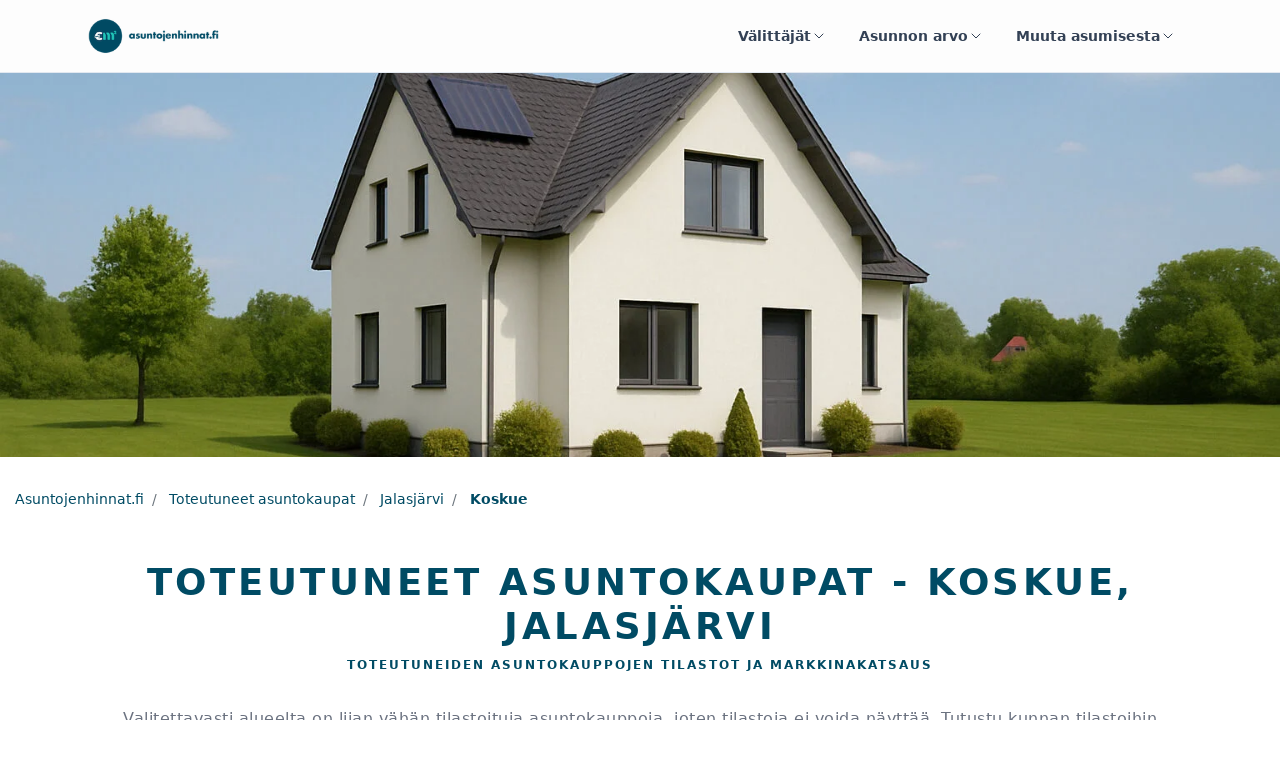

--- FILE ---
content_type: text/html; charset=utf-8
request_url: https://www.asuntojenhinnat.fi/myytyjen-asuntojen-tilastot/kunta/jalasjarvi/alue/koskue
body_size: 7461
content:
<!DOCTYPE html>
<html lang="fi">
  <head>
    
    <title>Jalasjärvi, Koskue - myydyt asunnot, toteutuneet neliöhinnat ja hintakehitys</title>
    <meta name="description" content="Asuntojen hinnat asuinalueella Jalasjärvi, Koskue. Tilastot ja neliöhintojen vertailu edelliseen vuosineljännekseen ja vuoteen."/>

    
    <meta name="viewport" content="width=device-width, initial-scale=1, maximum-scale=1">

    
    <link rel="preload" as="style" href="https://fonts.googleapis.com/css?family=Nunito:400,900|Open+Sans:400,700" >
    <link rel="stylesheet" href="https://fonts.googleapis.com/css?family=Nunito:400,900|Open+Sans:400,700" >

    
    <!--STYLES-->
    <link rel="stylesheet" href="/min/production.min.css?ver=1768113099217">
    <!--STYLES END-->

    <link rel="canonical" href="https://www.asuntojenhinnat.fi/myytyjen-asuntojen-tilastot/kunta/jalasjarvi/alue/koskue"/>
    <link rel="apple-touch-icon" sizes="180x180" href="/apple-touch-icon.png">
    <link rel="icon" type="image/png" sizes="32x32" href="/favicon-32x32.png">
    <link rel="icon" type="image/png" sizes="16x16" href="/favicon-16x16.png">
    <link rel="manifest" href="/site.webmanifest">
    <link rel="mask-icon" href="/safari-pinned-tab.svg" color="#5bbad5">
    <meta name="msapplication-TileColor" content="#da532c">
    <meta name="theme-color" content="#ffffff">

    
    <!-- Google Tag Manager -->
    <script>(function(w,d,s,l,i){w[l]=w[l]||[];w[l].push({'gtm.start':
    new Date().getTime(),event:'gtm.js'});var f=d.getElementsByTagName(s)[0],
    j=d.createElement(s),dl=l!='dataLayer'?'&l='+l:'';j.async=true;j.src=
    'https://www.googletagmanager.com/gtm.js?id='+i+dl;f.parentNode.insertBefore(j,f);
    })(window,document,'script','dataLayer','GTM-KJF8NC3');</script>
    <!-- End Google Tag Manager -->
    
    
      
    
  </head>

  <body>

    
    <!-- Google Tag Manager (noscript) -->
    <noscript><iframe src="https://www.googletagmanager.com/ns.html?id=GTM-KJF8NC3"
    height="0" width="0" style="display:none;visibility:hidden"></iframe></noscript>
    <!-- End Google Tag Manager (noscript) -->
    
     


    <div id="page-wrap">

      
      <header id="page-header" class="relative z-50 border-b border-slate-200 bg-white/80 backdrop-blur">
        <div class="mx-auto max-w-6xl px-4 sm:px-6">
          <div class="flex items-center justify-between gap-4 py-4">
            <a class="flex items-center gap-3" title="Etusivulle" href="/">
              <img
                src="https://d2pwh9jbtyd39x.cloudfront.net/ashi/em2_header_logo.png"
                alt="Asuntojen hinnat"
                title="Asuntojen hinnat"
                class="h-10 w-auto"
              >
            </a>

            <nav class="hidden md:flex items-center gap-2">
              <div class="relative dropdown">
                <a
                  class="inline-flex items-center gap-2 rounded-full px-4 py-2 text-sm font-semibold text-slate-700 hover:text-slate-900 hover:bg-slate-100 transition cursor-pointer"
                  data-toggle="dropdown"
                  aria-haspopup="true"
                  aria-expanded="false"
                >
                  Välittäjät
                  <svg aria-hidden="true" class="h-4 w-4" viewBox="0 0 24 24" fill="none" stroke="currentColor" stroke-width="1.5">
                    <path stroke-linecap="round" stroke-linejoin="round" d="M6 9l6 6 6-6" />
                  </svg>
                </a>
                <div class="dropdown-menu dropdown-menu-left mt-2 w-96 rounded-2xl border border-slate-100 bg-white p-4 shadow-xl ring-1 ring-slate-900/5">
                  
                  <a
                    class="flex items-start gap-3 rounded-xl p-3 hover:bg-slate-50 hover:no-underline transition"
                    href="/valityspalkkiolaskuri"
                    title="Laske asuntomarkkinaan perustuva arvio välityspalkkiosta."
                  >
                    
          <svg xmlns="http://www.w3.org/2000/svg" fill="none" viewBox="0 0 24 24" stroke-width="1.5" stroke="currentColor" class="h-6 w-6 flex-shrink-0 text-brand">
            <path stroke-linecap="round" stroke-linejoin="round" d="M15.75 15.75V18m-7.5-6.75h.008v.008H8.25v-.008zm0 2.25h.008v.008H8.25V13.5zm0 2.25h.008v.008H8.25v-.008zm0 2.25h.008v.008H8.25V18zm2.498-6.75h.007v.008h-.007v-.008zm0 2.25h.007v.008h-.007V13.5zm0 2.25h.007v.008h-.007v-.008zm0 2.25h.007v.008h-.007V18zm2.504-6.75h.008v.008h-.008v-.008zm0 2.25h.008v.008h-.008V13.5zm0 2.25h.008v.008h-.008v-.008zm0 2.25h.008v.008h-.008V18zm2.498-6.75h.008v.008h-.008v-.008zm0 2.25h.008v.008h-.008V13.5zM8.25 6h7.5v2.25h-7.5V6zM12 2.25c-1.892 0-3.758.11-5.593.322C5.307 2.7 4.5 3.65 4.5 4.757V19.5a2.25 2.25 0 002.25 2.25h10.5a2.25 2.25 0 002.25-2.25V4.757c0-1.108-.806-2.057-1.907-2.185A48.507 48.507 0 0012 2.25z" />
          </svg>

          
                    <div class="space-y-1">
                      <p class="text-base font-semibold text-slate-900">Välityspalkkiolaskuri</p>
                      <p class="text-sm text-slate-600 leading-snug">Laske asuntomarkkinaan perustuva arvio välityspalkkiosta.</p>
                    </div>
                  </a>
                  
                  <a
                    class="flex items-start gap-3 rounded-xl p-3 hover:bg-slate-50 hover:no-underline transition"
                    href="/kilpailuta-valittaja"
                    title="Kilpailuttamalla asuntosi myynnin säästät aikaa ja rahaa. Saat samalla välittäjän, joka oikeasti tuntee asuntosi asuinalueen ja on aidosti kiinnostunut myymään asuntosi."
                  >
                    
          <svg xmlns="http://www.w3.org/2000/svg" fill="none" viewBox="0 0 24 24" stroke-width="1.5" stroke="currentColor" class="h-6 w-6 flex-shrink-0 text-brand">
            <path stroke-linecap="round" stroke-linejoin="round" d="M15 19.128a9.38 9.38 0 002.625.372 9.337 9.337 0 004.121-.952 4.125 4.125 0 00-7.533-2.493M15 19.128v-.003c0-1.113-.285-2.16-.786-3.07M15 19.128v.106A12.318 12.318 0 018.624 21c-2.331 0-4.512-.645-6.374-1.766l-.001-.109a6.375 6.375 0 0111.964-3.07M12 6.375a3.375 3.375 0 11-6.75 0 3.375 3.375 0 016.75 0zm8.25 2.25a2.625 2.625 0 11-5.25 0 2.625 2.625 0 015.25 0z" />
          </svg>

          
                    <div class="space-y-1">
                      <p class="text-base font-semibold text-slate-900">Välittäjän kilpailutus</p>
                      <p class="text-sm text-slate-600 leading-snug">Kilpailuttamalla asuntosi myynnin säästät aikaa ja rahaa. Saat samalla välittäjän, joka oikeasti tuntee asuntosi asuinalueen ja on aidosti kiinnostunut myymään asuntosi.</p>
                    </div>
                  </a>
                  
                  <a
                    class="flex items-start gap-3 rounded-xl p-3 hover:bg-slate-50 hover:no-underline transition"
                    href="/valittaja-haku"
                    title="Löydä alueesi paras kiinteistönvälittäjä kaikkien palveluun liittyneiden välittäjien joukosta."
                  >
                    
          <svg xmlns="http://www.w3.org/2000/svg" fill="none" viewBox="0 0 24 24" stroke-width="1.5" stroke="currentColor" class="h-6 w-6 flex-shrink-0 text-brand">
            <path stroke-linecap="round" stroke-linejoin="round" d="M12 3v17.25m0 0c-1.472 0-2.882.265-4.185.75M12 20.25c1.472 0 2.882.265 4.185.75M18.75 4.97A48.416 48.416 0 0012 4.5c-2.291 0-4.545.16-6.75.47m13.5 0c1.01.143 2.01.317 3 .52m-3-.52l2.62 10.726c.122.499-.106 1.028-.589 1.202a5.988 5.988 0 01-2.031.352 5.988 5.988 0 01-2.031-.352c-.483-.174-.711-.703-.59-1.202L18.75 4.971zm-16.5.52c.99-.203 1.99-.377 3-.52m0 0l2.62 10.726c.122.499-.106 1.028-.589 1.202a5.989 5.989 0 01-2.031.352 5.989 5.989 0 01-2.031-.352c-.483-.174-.711-.703-.59-1.202L5.25 4.971z" />
          </svg>
          
                    <div class="space-y-1">
                      <p class="text-base font-semibold text-slate-900">Löydä välittäjä</p>
                      <p class="text-sm text-slate-600 leading-snug">Löydä alueesi paras kiinteistönvälittäjä kaikkien palveluun liittyneiden välittäjien joukosta.</p>
                    </div>
                  </a>
                  
                </div>
              </div>

              <div class="relative dropdown">
                <a
                  class="inline-flex items-center gap-2 rounded-full px-4 py-2 text-sm font-semibold text-slate-700 hover:text-slate-900 hover:bg-slate-100 transition cursor-pointer"
                  data-toggle="dropdown"
                  aria-haspopup="true"
                  aria-expanded="false"
                >
                  Asunnon arvo
                  <svg aria-hidden="true" class="h-4 w-4" viewBox="0 0 24 24" fill="none" stroke="currentColor" stroke-width="1.5">
                    <path stroke-linecap="round" stroke-linejoin="round" d="M6 9l6 6 6-6" />
                  </svg>
                </a>
                <div class="dropdown-menu dropdown-menu-right mt-2 w-96 rounded-2xl border border-slate-100 bg-white p-4 shadow-xl ring-1 ring-slate-900/5">
                  
                  <a
                    class="flex items-start gap-3 rounded-xl p-3 hover:bg-slate-50 hover:no-underline transition"
                    href="/asunnon-hinta-arvio"
                    title="Tilaa ilmainen online hinta-arvio asunnostasi minuutissa."
                  >
                    
            <svg xmlns="http://www.w3.org/2000/svg" fill="none" viewBox="0 0 24 24" stroke-width="1.5" stroke="currentColor" class="h-6 w-6 flex-shrink-0 text-brand">
              <path stroke-linecap="round" stroke-linejoin="round" d="M2.25 18.75a60.07 60.07 0 0115.797 2.101c.727.198 1.453-.342 1.453-1.096V18.75M3.75 4.5v.75A.75.75 0 013 6h-.75m0 0v-.375c0-.621.504-1.125 1.125-1.125H20.25M2.25 6v9m18-10.5v.75c0 .414.336.75.75.75h.75m-1.5-1.5h.375c.621 0 1.125.504 1.125 1.125v9.75c0 .621-.504 1.125-1.125 1.125h-.375m1.5-1.5H21a.75.75 0 00-.75.75v.75m0 0H3.75m0 0h-.375a1.125 1.125 0 01-1.125-1.125V15m1.5 1.5v-.75A.75.75 0 003 15h-.75M15 10.5a3 3 0 11-6 0 3 3 0 016 0zm3 0h.008v.008H18V10.5zm-12 0h.008v.008H6V10.5z" />
            </svg>
                    <div class="space-y-1">
                      <p class="text-base font-semibold text-slate-900">Hinta-arvio</p>
                      <p class="text-sm text-slate-600 leading-snug">Tilaa ilmainen online hinta-arvio asunnostasi minuutissa.</p>
                    </div>
                  </a>
                  
                  <a
                    class="flex items-start gap-3 rounded-xl p-3 hover:bg-slate-50 hover:no-underline transition"
                    href="/metsatilan-hinta-arvio"
                    title="Tilaa metsästäsi ilmainen hinta-arvio."
                  >
                    
            <svg xmlns="http://www.w3.org/2000/svg" fill="none" viewBox="0 0 24 24" stroke-width="1.5" stroke="currentColor" class="h-6 w-6 flex-shrink-0 text-brand">
              <path stroke-linecap="round" stroke-linejoin="round" d="M2.25 18.75a60.07 60.07 0 0115.797 2.101c.727.198 1.453-.342 1.453-1.096V18.75M3.75 4.5v.75A.75.75 0 013 6h-.75m0 0v-.375c0-.621.504-1.125 1.125-1.125H20.25M2.25 6v9m18-10.5v.75c0 .414.336.75.75.75h.75m-1.5-1.5h.375c.621 0 1.125.504 1.125 1.125v9.75c0 .621-.504 1.125-1.125 1.125h-.375m1.5-1.5H21a.75.75 0 00-.75.75v.75m0 0H3.75m0 0h-.375a1.125 1.125 0 01-1.125-1.125V15m1.5 1.5v-.75A.75.75 0 003 15h-.75M15 10.5a3 3 0 11-6 0 3 3 0 016 0zm3 0h.008v.008H18V10.5zm-12 0h.008v.008H6V10.5z" />
            </svg>
                    <div class="space-y-1">
                      <p class="text-base font-semibold text-slate-900">Metsätilan hinta-arvio</p>
                      <p class="text-sm text-slate-600 leading-snug">Tilaa metsästäsi ilmainen hinta-arvio.</p>
                    </div>
                  </a>
                  
                  <a
                    class="flex items-start gap-3 rounded-xl p-3 hover:bg-slate-50 hover:no-underline transition"
                    href="/myytyjen-asuntojen-tilastot"
                    title="Tarkastele toteutuneiden asuntokauppojen hintakehitystä alueellisesti."
                  >
                    
          <svg xmlns="http://www.w3.org/2000/svg" fill="none" viewBox="0 0 24 24" stroke-width="1.5" stroke="currentColor" class="h-6 w-6 flex-shrink-0 text-brand">
            <path stroke-linecap="round" stroke-linejoin="round" d="M3 13.125C3 12.504 3.504 12 4.125 12h2.25c.621 0 1.125.504 1.125 1.125v6.75C7.5 20.496 6.996 21 6.375 21h-2.25A1.125 1.125 0 013 19.875v-6.75zM9.75 8.625c0-.621.504-1.125 1.125-1.125h2.25c.621 0 1.125.504 1.125 1.125v11.25c0 .621-.504 1.125-1.125 1.125h-2.25a1.125 1.125 0 01-1.125-1.125V8.625zM16.5 4.125c0-.621.504-1.125 1.125-1.125h2.25C20.496 3 21 3.504 21 4.125v15.75c0 .621-.504 1.125-1.125 1.125h-2.25a1.125 1.125 0 01-1.125-1.125V4.125z" />
          </svg>
          
                    <div class="space-y-1">
                      <p class="text-base font-semibold text-slate-900">Toteutuneet asuntokaupat</p>
                      <p class="text-sm text-slate-600 leading-snug">Tarkastele toteutuneiden asuntokauppojen hintakehitystä alueellisesti.</p>
                    </div>
                  </a>
                  
                </div>
              </div>

              <div class="relative dropdown">
                <a
                  class="inline-flex items-center gap-2 rounded-full px-4 py-2 text-sm font-semibold text-slate-700 hover:text-slate-900 hover:bg-slate-100 transition cursor-pointer"
                  data-toggle="dropdown"
                  aria-haspopup="true"
                  aria-expanded="false"
                >
                  Muuta asumisesta
                  <svg aria-hidden="true" class="h-4 w-4" viewBox="0 0 24 24" fill="none" stroke="currentColor" stroke-width="1.5">
                    <path stroke-linecap="round" stroke-linejoin="round" d="M6 9l6 6 6-6" />
                  </svg>
                </a>
                <div class="dropdown-menu dropdown-menu-right mt-2 w-[460px] rounded-2xl border border-slate-100 bg-white p-0 shadow-xl ring-1 ring-slate-900/5">
                  <div class="p-4">
                    
                    <a
                      class="flex items-start gap-3 rounded-xl p-3 hover:bg-slate-50 hover:no-underline transition"
                      href="/asuinalueena"
                      title="Minkälaisia ovat Suomen eri asuinalueet. Minkälaisessa sinä asuisit mieluiten?"
                    >
                      
          <svg xmlns="http://www.w3.org/2000/svg" fill="none" viewBox="0 0 24 24" stroke-width="1.5" stroke="currentColor" class="h-6 w-6 flex-shrink-0 text-brand">
            <path stroke-linecap="round" stroke-linejoin="round" d="M15 10.5a3 3 0 11-6 0 3 3 0 016 0z" />
            <path stroke-linecap="round" stroke-linejoin="round" d="M19.5 10.5c0 7.142-7.5 11.25-7.5 11.25S4.5 17.642 4.5 10.5a7.5 7.5 0 1115 0z" />
          </svg>
          
                      <div class="space-y-1">
                        <p class="text-base font-semibold text-slate-900">Asuinalueet</p>
                        <p class="text-sm text-slate-600 leading-snug">Minkälaisia ovat Suomen eri asuinalueet. Minkälaisessa sinä asuisit mieluiten?</p>
                      </div>
                    </a>
                    
                    <a
                      class="flex items-start gap-3 rounded-xl p-3 hover:bg-slate-50 hover:no-underline transition"
                      href="/asuntolainalaskuri"
                      title="Asuntolainalaskurilla voit laskea asuntolainasi kustannukset eri lainamäärille, koroille ja laina-ajoille."
                    >
                      
          <svg xmlns="http://www.w3.org/2000/svg" fill="none" viewBox="0 0 24 24" stroke-width="1.5" stroke="currentColor" class="h-6 w-6 flex-shrink-0 text-brand">
            <path stroke-linecap="round" stroke-linejoin="round" d="M15.75 15.75V18m-7.5-6.75h.008v.008H8.25v-.008zm0 2.25h.008v.008H8.25V13.5zm0 2.25h.008v.008H8.25v-.008zm0 2.25h.008v.008H8.25V18zm2.498-6.75h.007v.008h-.007v-.008zm0 2.25h.007v.008h-.007V13.5zm0 2.25h.007v.008h-.007v-.008zm0 2.25h.007v.008h-.007V18zm2.504-6.75h.008v.008h-.008v-.008zm0 2.25h.008v.008h-.008V13.5zm0 2.25h.008v.008h-.008v-.008zm0 2.25h.008v.008h-.008V18zm2.498-6.75h.008v.008h-.008v-.008zm0 2.25h.008v.008h-.008V13.5zM8.25 6h7.5v2.25h-7.5V6zM12 2.25c-1.892 0-3.758.11-5.593.322C5.307 2.7 4.5 3.65 4.5 4.757V19.5a2.25 2.25 0 002.25 2.25h10.5a2.25 2.25 0 002.25-2.25V4.757c0-1.108-.806-2.057-1.907-2.185A48.507 48.507 0 0012 2.25z" />
          </svg>

          
                      <div class="space-y-1">
                        <p class="text-base font-semibold text-slate-900">Asuntolainalaskuri</p>
                        <p class="text-sm text-slate-600 leading-snug">Asuntolainalaskurilla voit laskea asuntolainasi kustannukset eri lainamäärille, koroille ja laina-ajoille.</p>
                      </div>
                    </a>
                    
                  </div>
                  <div class="bg-slate-50 px-5 py-5 sm:px-6 sm:py-6 rounded-b-2xl border-t border-slate-100">
                    <div class="text-sm font-semibold text-slate-700">Viimeiset artikkelit</div>
                    <ul role="list" class="mt-3 space-y-2">
                      
                        <li class="truncate text-sm">
                          <a
                            href=" /artikkeli/suomen-kalleimmat-asuinalueet-2025"
                            class="hover:no-underline font-semibold text-slate-900 hover:text-slate-700"
                          >
                            Suomen kalleimmat asuinalueet 2025
                          </a>
                        </li>
                      
                        <li class="truncate text-sm">
                          <a
                            href=" /artikkeli/asunnon-myynti-vaihe-vaiheelta-kattava-opas-ensikertalaiselle"
                            class="hover:no-underline font-semibold text-slate-900 hover:text-slate-700"
                          >
                            Asunnon myynti vaihe vaiheelta – kattava opas ensikertalaiselle
                          </a>
                        </li>
                      
                        <li class="truncate text-sm">
                          <a
                            href=" /artikkeli/mika-on-valityspalkkio-ja-miten-se-toimii"
                            class="hover:no-underline font-semibold text-slate-900 hover:text-slate-700"
                          >
                            Mikä on välityspalkkio ja miten se toimii?
                          </a>
                        </li>
                      
                        <li class="truncate text-sm">
                          <a
                            href=" /artikkeli/kannattaako-vanha-asunto-myyda-ennen-uuden-ostoa"
                            class="hover:no-underline font-semibold text-slate-900 hover:text-slate-700"
                          >
                            Kannattaako vanha asunto myydä ennen uuden ostoa?
                          </a>
                        </li>
                      
                        <li class="truncate text-sm">
                          <a
                            href=" /artikkeli/kiinteistonvalittajan-valinta-mita-kysya-kiinteistonvalittajalta"
                            class="hover:no-underline font-semibold text-slate-900 hover:text-slate-700"
                          >
                            Kiinteistönvälittäjän valinta: Mitä kysyä kiinteistönvälittäjältä?
                          </a>
                        </li>
                      
                        <li class="truncate text-sm">
                          <a
                            href=" /artikkeli/asunnon-ostaminen-kattava-opas-asunnon-ostajalle"
                            class="hover:no-underline font-semibold text-slate-900 hover:text-slate-700"
                          >
                            Asunnon ostaminen: Kattava opas asunnon ostajalle
                          </a>
                        </li>
                      
                    </ul>
                    <div class="mt-4 text-sm font-semibold">
                      <a href="/artikkeli" class="hover:no-underline text-brand hover:text-brand/80 inline-flex items-center gap-1">
                        Katso kaikki artikkelit
                        <span aria-hidden="true">&rarr;</span>
                      </a>
                    </div>
                  </div>
                </div>
              </div>
            </nav>

            <!-- Mobile menu -->
            <div class="md:hidden relative dropdown">
              <a
                class="inline-flex h-10 w-10 items-center justify-center rounded-full border border-slate-200 text-slate-700 hover:bg-slate-100 transition cursor-pointer"
                id="header-account-menu-link-mobile"
                data-toggle="dropdown"
                aria-haspopup="true"
                aria-expanded="false"
              >
                <svg xmlns="http://www.w3.org/2000/svg" fill="none" viewBox="0 0 24 24" stroke-width="1.5" stroke="currentColor" class="h-5 w-5">
                  <path stroke-linecap="round" stroke-linejoin="round" d="M3.75 6.75h16.5m-16.5 5.25h16.5m-16.5 5.25h16.5" />
                </svg>
              </a>

              <div class="dropdown-menu dropdown-menu-right mt-3 w-[360px] rounded-2xl border border-slate-100 bg-white p-0 shadow-2xl ring-1 ring-slate-900/5">
                <div class="p-4 space-y-1">
                  
                  <a
                    class="flex items-start gap-3 rounded-xl p-3 hover:bg-slate-50 hover:no-underline transition"
                    href="/asunnon-hinta-arvio"
                    title="Tilaa ilmainen online hinta-arvio asunnostasi minuutissa."
                  >
                    
            <svg xmlns="http://www.w3.org/2000/svg" fill="none" viewBox="0 0 24 24" stroke-width="1.5" stroke="currentColor" class="h-6 w-6 flex-shrink-0 text-brand">
              <path stroke-linecap="round" stroke-linejoin="round" d="M2.25 18.75a60.07 60.07 0 0115.797 2.101c.727.198 1.453-.342 1.453-1.096V18.75M3.75 4.5v.75A.75.75 0 013 6h-.75m0 0v-.375c0-.621.504-1.125 1.125-1.125H20.25M2.25 6v9m18-10.5v.75c0 .414.336.75.75.75h.75m-1.5-1.5h.375c.621 0 1.125.504 1.125 1.125v9.75c0 .621-.504 1.125-1.125 1.125h-.375m1.5-1.5H21a.75.75 0 00-.75.75v.75m0 0H3.75m0 0h-.375a1.125 1.125 0 01-1.125-1.125V15m1.5 1.5v-.75A.75.75 0 003 15h-.75M15 10.5a3 3 0 11-6 0 3 3 0 016 0zm3 0h.008v.008H18V10.5zm-12 0h.008v.008H6V10.5z" />
            </svg>
                    <div class="space-y-1">
                      <p class="text-base font-semibold text-slate-900">Hinta-arvio</p>
                      <p class="text-sm text-slate-600 leading-snug">Tilaa ilmainen online hinta-arvio asunnostasi minuutissa.</p>
                    </div>
                  </a>
                  
                  <a
                    class="flex items-start gap-3 rounded-xl p-3 hover:bg-slate-50 hover:no-underline transition"
                    href="/metsatilan-hinta-arvio"
                    title="Tilaa metsästäsi ilmainen hinta-arvio."
                  >
                    
            <svg xmlns="http://www.w3.org/2000/svg" fill="none" viewBox="0 0 24 24" stroke-width="1.5" stroke="currentColor" class="h-6 w-6 flex-shrink-0 text-brand">
              <path stroke-linecap="round" stroke-linejoin="round" d="M2.25 18.75a60.07 60.07 0 0115.797 2.101c.727.198 1.453-.342 1.453-1.096V18.75M3.75 4.5v.75A.75.75 0 013 6h-.75m0 0v-.375c0-.621.504-1.125 1.125-1.125H20.25M2.25 6v9m18-10.5v.75c0 .414.336.75.75.75h.75m-1.5-1.5h.375c.621 0 1.125.504 1.125 1.125v9.75c0 .621-.504 1.125-1.125 1.125h-.375m1.5-1.5H21a.75.75 0 00-.75.75v.75m0 0H3.75m0 0h-.375a1.125 1.125 0 01-1.125-1.125V15m1.5 1.5v-.75A.75.75 0 003 15h-.75M15 10.5a3 3 0 11-6 0 3 3 0 016 0zm3 0h.008v.008H18V10.5zm-12 0h.008v.008H6V10.5z" />
            </svg>
                    <div class="space-y-1">
                      <p class="text-base font-semibold text-slate-900">Metsätilan hinta-arvio</p>
                      <p class="text-sm text-slate-600 leading-snug">Tilaa metsästäsi ilmainen hinta-arvio.</p>
                    </div>
                  </a>
                  
                  <a
                    class="flex items-start gap-3 rounded-xl p-3 hover:bg-slate-50 hover:no-underline transition"
                    href="/myytyjen-asuntojen-tilastot"
                    title="Tarkastele toteutuneiden asuntokauppojen hintakehitystä alueellisesti."
                  >
                    
          <svg xmlns="http://www.w3.org/2000/svg" fill="none" viewBox="0 0 24 24" stroke-width="1.5" stroke="currentColor" class="h-6 w-6 flex-shrink-0 text-brand">
            <path stroke-linecap="round" stroke-linejoin="round" d="M3 13.125C3 12.504 3.504 12 4.125 12h2.25c.621 0 1.125.504 1.125 1.125v6.75C7.5 20.496 6.996 21 6.375 21h-2.25A1.125 1.125 0 013 19.875v-6.75zM9.75 8.625c0-.621.504-1.125 1.125-1.125h2.25c.621 0 1.125.504 1.125 1.125v11.25c0 .621-.504 1.125-1.125 1.125h-2.25a1.125 1.125 0 01-1.125-1.125V8.625zM16.5 4.125c0-.621.504-1.125 1.125-1.125h2.25C20.496 3 21 3.504 21 4.125v15.75c0 .621-.504 1.125-1.125 1.125h-2.25a1.125 1.125 0 01-1.125-1.125V4.125z" />
          </svg>
          
                    <div class="space-y-1">
                      <p class="text-base font-semibold text-slate-900">Toteutuneet asuntokaupat</p>
                      <p class="text-sm text-slate-600 leading-snug">Tarkastele toteutuneiden asuntokauppojen hintakehitystä alueellisesti.</p>
                    </div>
                  </a>
                  
                  <a
                    class="flex items-start gap-3 rounded-xl p-3 hover:bg-slate-50 hover:no-underline transition"
                    href="/valityspalkkiolaskuri"
                    title="Laske asuntomarkkinaan perustuva arvio välityspalkkiosta."
                  >
                    
          <svg xmlns="http://www.w3.org/2000/svg" fill="none" viewBox="0 0 24 24" stroke-width="1.5" stroke="currentColor" class="h-6 w-6 flex-shrink-0 text-brand">
            <path stroke-linecap="round" stroke-linejoin="round" d="M15.75 15.75V18m-7.5-6.75h.008v.008H8.25v-.008zm0 2.25h.008v.008H8.25V13.5zm0 2.25h.008v.008H8.25v-.008zm0 2.25h.008v.008H8.25V18zm2.498-6.75h.007v.008h-.007v-.008zm0 2.25h.007v.008h-.007V13.5zm0 2.25h.007v.008h-.007v-.008zm0 2.25h.007v.008h-.007V18zm2.504-6.75h.008v.008h-.008v-.008zm0 2.25h.008v.008h-.008V13.5zm0 2.25h.008v.008h-.008v-.008zm0 2.25h.008v.008h-.008V18zm2.498-6.75h.008v.008h-.008v-.008zm0 2.25h.008v.008h-.008V13.5zM8.25 6h7.5v2.25h-7.5V6zM12 2.25c-1.892 0-3.758.11-5.593.322C5.307 2.7 4.5 3.65 4.5 4.757V19.5a2.25 2.25 0 002.25 2.25h10.5a2.25 2.25 0 002.25-2.25V4.757c0-1.108-.806-2.057-1.907-2.185A48.507 48.507 0 0012 2.25z" />
          </svg>

          
                    <div class="space-y-1">
                      <p class="text-base font-semibold text-slate-900">Välityspalkkiolaskuri</p>
                      <p class="text-sm text-slate-600 leading-snug">Laske asuntomarkkinaan perustuva arvio välityspalkkiosta.</p>
                    </div>
                  </a>
                  
                  <a
                    class="flex items-start gap-3 rounded-xl p-3 hover:bg-slate-50 hover:no-underline transition"
                    href="/kilpailuta-valittaja"
                    title="Kilpailuttamalla asuntosi myynnin säästät aikaa ja rahaa. Saat samalla välittäjän, joka oikeasti tuntee asuntosi asuinalueen ja on aidosti kiinnostunut myymään asuntosi."
                  >
                    
          <svg xmlns="http://www.w3.org/2000/svg" fill="none" viewBox="0 0 24 24" stroke-width="1.5" stroke="currentColor" class="h-6 w-6 flex-shrink-0 text-brand">
            <path stroke-linecap="round" stroke-linejoin="round" d="M15 19.128a9.38 9.38 0 002.625.372 9.337 9.337 0 004.121-.952 4.125 4.125 0 00-7.533-2.493M15 19.128v-.003c0-1.113-.285-2.16-.786-3.07M15 19.128v.106A12.318 12.318 0 018.624 21c-2.331 0-4.512-.645-6.374-1.766l-.001-.109a6.375 6.375 0 0111.964-3.07M12 6.375a3.375 3.375 0 11-6.75 0 3.375 3.375 0 016.75 0zm8.25 2.25a2.625 2.625 0 11-5.25 0 2.625 2.625 0 015.25 0z" />
          </svg>

          
                    <div class="space-y-1">
                      <p class="text-base font-semibold text-slate-900">Välittäjän kilpailutus</p>
                      <p class="text-sm text-slate-600 leading-snug">Kilpailuttamalla asuntosi myynnin säästät aikaa ja rahaa. Saat samalla välittäjän, joka oikeasti tuntee asuntosi asuinalueen ja on aidosti kiinnostunut myymään asuntosi.</p>
                    </div>
                  </a>
                  
                  <a
                    class="flex items-start gap-3 rounded-xl p-3 hover:bg-slate-50 hover:no-underline transition"
                    href="/valittaja-haku"
                    title="Löydä alueesi paras kiinteistönvälittäjä kaikkien palveluun liittyneiden välittäjien joukosta."
                  >
                    
          <svg xmlns="http://www.w3.org/2000/svg" fill="none" viewBox="0 0 24 24" stroke-width="1.5" stroke="currentColor" class="h-6 w-6 flex-shrink-0 text-brand">
            <path stroke-linecap="round" stroke-linejoin="round" d="M12 3v17.25m0 0c-1.472 0-2.882.265-4.185.75M12 20.25c1.472 0 2.882.265 4.185.75M18.75 4.97A48.416 48.416 0 0012 4.5c-2.291 0-4.545.16-6.75.47m13.5 0c1.01.143 2.01.317 3 .52m-3-.52l2.62 10.726c.122.499-.106 1.028-.589 1.202a5.988 5.988 0 01-2.031.352 5.988 5.988 0 01-2.031-.352c-.483-.174-.711-.703-.59-1.202L18.75 4.971zm-16.5.52c.99-.203 1.99-.377 3-.52m0 0l2.62 10.726c.122.499-.106 1.028-.589 1.202a5.989 5.989 0 01-2.031.352 5.989 5.989 0 01-2.031-.352c-.483-.174-.711-.703-.59-1.202L5.25 4.971z" />
          </svg>
          
                    <div class="space-y-1">
                      <p class="text-base font-semibold text-slate-900">Löydä välittäjä</p>
                      <p class="text-sm text-slate-600 leading-snug">Löydä alueesi paras kiinteistönvälittäjä kaikkien palveluun liittyneiden välittäjien joukosta.</p>
                    </div>
                  </a>
                  
                  <a
                    class="flex items-start gap-3 rounded-xl p-3 hover:bg-slate-50 hover:no-underline transition"
                    href="/asuinalueena"
                    title="Minkälaisia ovat Suomen eri asuinalueet. Minkälaisessa sinä asuisit mieluiten?"
                  >
                    
          <svg xmlns="http://www.w3.org/2000/svg" fill="none" viewBox="0 0 24 24" stroke-width="1.5" stroke="currentColor" class="h-6 w-6 flex-shrink-0 text-brand">
            <path stroke-linecap="round" stroke-linejoin="round" d="M15 10.5a3 3 0 11-6 0 3 3 0 016 0z" />
            <path stroke-linecap="round" stroke-linejoin="round" d="M19.5 10.5c0 7.142-7.5 11.25-7.5 11.25S4.5 17.642 4.5 10.5a7.5 7.5 0 1115 0z" />
          </svg>
          
                    <div class="space-y-1">
                      <p class="text-base font-semibold text-slate-900">Asuinalueet</p>
                      <p class="text-sm text-slate-600 leading-snug">Minkälaisia ovat Suomen eri asuinalueet. Minkälaisessa sinä asuisit mieluiten?</p>
                    </div>
                  </a>
                  
                  <a
                    class="flex items-start gap-3 rounded-xl p-3 hover:bg-slate-50 hover:no-underline transition"
                    href="/asuntolainalaskuri"
                    title="Asuntolainalaskurilla voit laskea asuntolainasi kustannukset eri lainamäärille, koroille ja laina-ajoille."
                  >
                    
          <svg xmlns="http://www.w3.org/2000/svg" fill="none" viewBox="0 0 24 24" stroke-width="1.5" stroke="currentColor" class="h-6 w-6 flex-shrink-0 text-brand">
            <path stroke-linecap="round" stroke-linejoin="round" d="M15.75 15.75V18m-7.5-6.75h.008v.008H8.25v-.008zm0 2.25h.008v.008H8.25V13.5zm0 2.25h.008v.008H8.25v-.008zm0 2.25h.008v.008H8.25V18zm2.498-6.75h.007v.008h-.007v-.008zm0 2.25h.007v.008h-.007V13.5zm0 2.25h.007v.008h-.007v-.008zm0 2.25h.007v.008h-.007V18zm2.504-6.75h.008v.008h-.008v-.008zm0 2.25h.008v.008h-.008V13.5zm0 2.25h.008v.008h-.008v-.008zm0 2.25h.008v.008h-.008V18zm2.498-6.75h.008v.008h-.008v-.008zm0 2.25h.008v.008h-.008V13.5zM8.25 6h7.5v2.25h-7.5V6zM12 2.25c-1.892 0-3.758.11-5.593.322C5.307 2.7 4.5 3.65 4.5 4.757V19.5a2.25 2.25 0 002.25 2.25h10.5a2.25 2.25 0 002.25-2.25V4.757c0-1.108-.806-2.057-1.907-2.185A48.507 48.507 0 0012 2.25z" />
          </svg>

          
                    <div class="space-y-1">
                      <p class="text-base font-semibold text-slate-900">Asuntolainalaskuri</p>
                      <p class="text-sm text-slate-600 leading-snug">Asuntolainalaskurilla voit laskea asuntolainasi kustannukset eri lainamäärille, koroille ja laina-ajoille.</p>
                    </div>
                  </a>
                  
                </div>
                <div class="bg-slate-50 px-5 py-5 sm:px-6 sm:py-6 rounded-b-2xl border-t border-slate-100">
                  <div class="text-sm font-semibold text-slate-700">Viimeiset artikkelit</div>
                  <ul role="list" class="mt-3 space-y-2">
                    
                      <li class="truncate text-sm">
                        <a
                          href=" /artikkeli/suomen-kalleimmat-asuinalueet-2025"
                          class="hover:no-underline font-semibold text-slate-900 hover:text-slate-700"
                        >
                          Suomen kalleimmat asuinalueet 2025
                        </a>
                      </li>
                    
                      <li class="truncate text-sm">
                        <a
                          href=" /artikkeli/asunnon-myynti-vaihe-vaiheelta-kattava-opas-ensikertalaiselle"
                          class="hover:no-underline font-semibold text-slate-900 hover:text-slate-700"
                        >
                          Asunnon myynti vaihe vaiheelta – kattava opas ensikertalaiselle
                        </a>
                      </li>
                    
                      <li class="truncate text-sm">
                        <a
                          href=" /artikkeli/mika-on-valityspalkkio-ja-miten-se-toimii"
                          class="hover:no-underline font-semibold text-slate-900 hover:text-slate-700"
                        >
                          Mikä on välityspalkkio ja miten se toimii?
                        </a>
                      </li>
                    
                      <li class="truncate text-sm">
                        <a
                          href=" /artikkeli/kannattaako-vanha-asunto-myyda-ennen-uuden-ostoa"
                          class="hover:no-underline font-semibold text-slate-900 hover:text-slate-700"
                        >
                          Kannattaako vanha asunto myydä ennen uuden ostoa?
                        </a>
                      </li>
                    
                      <li class="truncate text-sm">
                        <a
                          href=" /artikkeli/kiinteistonvalittajan-valinta-mita-kysya-kiinteistonvalittajalta"
                          class="hover:no-underline font-semibold text-slate-900 hover:text-slate-700"
                        >
                          Kiinteistönvälittäjän valinta: Mitä kysyä kiinteistönvälittäjältä?
                        </a>
                      </li>
                    
                      <li class="truncate text-sm">
                        <a
                          href=" /artikkeli/asunnon-ostaminen-kattava-opas-asunnon-ostajalle"
                          class="hover:no-underline font-semibold text-slate-900 hover:text-slate-700"
                        >
                          Asunnon ostaminen: Kattava opas asunnon ostajalle
                        </a>
                      </li>
                    
                  </ul>
                  <div class="mt-4 text-sm font-semibold">
                    <a href="/artikkeli" class="hover:no-underline text-brand hover:text-brand/80 inline-flex items-center gap-1">
                      Katso kaikki artikkelit
                      <span aria-hidden="true">&rarr;</span>
                    </a>
                  </div>
                </div>
              </div>
            </div>
          </div>
        </div>
      </header>

      

<div id="statistics-area">
	<div
		class="hero-container h-96 bg-cover bg-center"
		style="background-image: url('https://d2pwh9jbtyd39x.cloudfront.net/statistics-hero.webp');">
	</div>
	<div class="statistics-container container-fluid text-center">

		
<nav>
  <ol class="breadcrumb text-sm">
    
    <li
      class="align-items-center breadcrumb-item"
    >
      <a class="" href="/">
        
          Asuntojenhinnat.fi
        
      </a>
    </li>
    
    <li
      class="align-items-center breadcrumb-item"
    >
      <a class="" href="/myytyjen-asuntojen-tilastot">
        
          Toteutuneet asuntokaupat
        
      </a>
    </li>
    
    <li
      class="align-items-center breadcrumb-item"
    >
      <a class="" href="/myytyjen-asuntojen-tilastot/kunta/jalasjarvi">
        
          Jalasjärvi
        
      </a>
    </li>
    
    <li
      class="align-items-center breadcrumb-item"
    >
      <a class="active" href="#">
        
          Koskue
        
      </a>
    </li>
    
  </ol>
</nav>


		<div class="row heading-row max-w-6xl m-auto">

			<div class="col-sm-12">
				<h1 class="main-header">Toteutuneet asuntokaupat - Koskue, Jalasjärvi
				</h1>
				<h2 class="sub-header">Toteutuneiden asuntokauppojen tilastot ja markkinakatsaus</h2>
			</div>


		</div>

		
			<div class="offset-sm-2 col-sm-8 max-w-6xl m-auto">
				<div class="description text-gray-500">
					Valitettavasti alueelta on liian vähän tilastoituja asuntokauppoja, joten tilastoja ei voida näyttää.
					Tutustu kunnan tilastoihin painamalla alla olevaa painiketta.

					<div class="pt-3">
						<a class="btn btn-cta" href="/myytyjen-asuntojen-tilastot/kunta/jalasjarvi">Kunnan tilastot</a>
					</div>
				</div>

			</div>
		


	</div>

	



	<price-estimation-lead-modal></price-estimation-lead-modal>

</div>
<script type="text/javascript"> (function (){  var unescape = function unescapeHtmlEntitiesDeepLite(r){if("function"!=typeof Array.isArray||"function"!=typeof Array.prototype.forEach||"function"!=typeof Array.prototype.map||"function"!=typeof Object.keys)throw Error("Unsupported browser: Missing support for `Array.isArray`, `Array.prototype.forEach`, `Array.prototype.map`, or `Object.keys`!  (Sails' built-in HTML-unescaping for exposed locals supports IE9 and up.)");return function t(r){if(null===r)return r;if(r===!0||r===!1)return r;if("number"==typeof r)return r;if("string"==typeof r){var e=/&(?:amp|lt|gt|quot|#39|#96);/g,o=RegExp(e.source);if(""===r)return r;if(o.test(r)){var n={"&amp;":"&","&lt;":"<","&gt;":">","&quot;":'"',"&#39;":"'","&#96;":"`"};return r=r.replace(e,function(r){return n[r]})}return r}return Array.isArray(r)?r=r.map(function(r){return t(r)}):(Object.keys(r).forEach(function(e){r[e]=t(r[e],e)}),r)}(r)}; window.SAILS_LOCALS = { _csrf: unescape('8siU7LE1-o4dIQS65FQc20dNiE7AsrKKxPq0'),_environment: unescape('production'),stats: unescape({}),city: unescape('Jalasjärvi'),area: unescape('Koskue'),postalCode: unescape('61720'),para1: unescape(''),para2: unescape(''),hasStatistics: unescape(false),apiUrl: unescape('https://api-new.asuntojenhinnat.fi/'),title: unescape('Jalasjärvi, Koskue - myydyt asunnot, toteutuneet neliöhinnat ja hintakehitys'),description: unescape('Asuntojen hinnat asuinalueella Jalasjärvi, Koskue. Tilastot ja neliöhintojen vertailu edelliseen vuosineljännekseen ja vuoteen.'),crumbs: unescape([ { label: 'Asuntojenhinnat.fi', href: '/' },
  { label: 'Toteutuneet asuntokaupat',
    href: '/myytyjen-asuntojen-tilastot' },
  { label: 'Jalasjärvi',
    href: '/myytyjen-asuntojen-tilastot/kunta/jalasjarvi' },
  { label: 'Koskue', href: '#' } ]), };  })(); </script>

      <footer id="page-footer">
        <div class="container-fluid services-menu pb-4">
          <img src="https://d2pwh9jbtyd39x.cloudfront.net/ashi/em2_logo_rgb_pysty_120x120.png" alt="Asuntojenhinnat.fi" title="Asuntojen hinnat"/>
          <div class="navbar-nav flex-row justify-content-center">
            <a class="nav-item nav-link ml-3 ml-md-0 mr-3 d-none d-sm-block" href="/myytyjen-asuntojen-tilastot" title="Tilastot ja toteutuneet asuntokaupat">Toteutuneet kaupat</a>
            <a class="nav-item nav-link ml-3 ml-md-0 mr-3 d-none d-sm-block" href="/artikkeli" title="Artikkelit">Artikkelit</a>
            <a class="nav-item nav-link ml-3 ml-md-0 mr-3 d-none d-sm-block" href="/asuinalueena" title="Asuinalueet">Asuinalueet</a>
            <a class="nav-item nav-link ml-3 ml-md-0 mr-3 d-none d-sm-block" href="/asuntolainalaskuri" title="Asuntolainalaskuri">Asuntolainalaskuri</a>
          </div>
        </div>

        <div class="container-fluid footer-links">
          <div class="row justify-content-center mb-10">
            <div class="nav flex-row justify-content-center justify-items-center">
              <small class="nav-item"><a class="nav-link" href="https://www.facebook.com/asuntojenhinnat/" title="Seuraa meitä Facebookissa">
                <svg fill="#FFFFFF" height="16px" width="16px" version="1.1" xmlns="http://www.w3.org/2000/svg" xmlns:xlink="http://www.w3.org/1999/xlink"
                  viewBox="0 0 310 310" xml:space="preserve">
                <g id="XMLID_834_">
                  <path id="XMLID_835_" d="M81.703,165.106h33.981V305c0,2.762,2.238,5,5,5h57.616c2.762,0,5-2.238,5-5V165.765h39.064
                    c2.54,0,4.677-1.906,4.967-4.429l5.933-51.502c0.163-1.417-0.286-2.836-1.234-3.899c-0.949-1.064-2.307-1.673-3.732-1.673h-44.996
                    V71.978c0-9.732,5.24-14.667,15.576-14.667c1.473,0,29.42,0,29.42,0c2.762,0,5-2.239,5-5V5.037c0-2.762-2.238-5-5-5h-40.545
                    C187.467,0.023,186.832,0,185.896,0c-7.035,0-31.488,1.381-50.804,19.151c-21.402,19.692-18.427,43.27-17.716,47.358v37.752H81.703
                    c-2.762,0-5,2.238-5,5v50.844C76.703,162.867,78.941,165.106,81.703,165.106z"/>
                </g>
                </svg>
              </a></small>
              <small class="nav-item"><a class="nav-link" href="https://x.com/asuntojenhinta" title="Seuraa meitä X:ssä">
                <svg xmlns="http://www.w3.org/2000/svg" class="text-white w-4 h-4" viewBox="0 0 512 512"><path d="M389.2 48h70.6L305.6 224.2 487 464H345L233.7 318.6 106.5 464H35.8L200.7 275.5 26.8 48H172.4L272.9 180.9 389.2 48zM364.4 421.8h39.1L151.1 88h-42L364.4 421.8z" fill="currentColor"></path></svg>
              </a></small>
            </div>
          </div>

          <div class="grid sm:grid-cols-3 gap-4">
            <div class="text-left">
              <div class="mb-4">
                Vertaile ja löydä paras välittäjä sinun asuinalueelta.
              </div>
              <h4 class="text-lg font-bold mb-4">Palvelut</h4>
              <ul class="text-sm">
                <li><a href="/kilpailuta-valittaja">Kilpailuta välittäjä</a></li>
                <li><a href="/valityspalkkiolaskuri">Välityspalkkiolaskuri</a></li>
                <li><a href="/asunnon-hinta-arvio">Asunnon hinta-arvio</a></li>
                <li><a href="/metsatilan-hinta-arvio">Metsätilan hinta-arvio</a></li>
              </ul>
            </div>
            <div class="text-left">
              <h4 class="text-lg font-bold mb-4">Suositut kaupungit</h4>
              <ul class="text-sm">
              

                <li><a href="/kiinteistonvalitys/helsinki">Kiinteistönvälittäjä Helsinki</a></li>
              

                <li><a href="/kiinteistonvalitys/espoo">Kiinteistönvälittäjä Espoo</a></li>
              

                <li><a href="/kiinteistonvalitys/tampere">Kiinteistönvälittäjä Tampere</a></li>
              

                <li><a href="/kiinteistonvalitys/turku">Kiinteistönvälittäjä Turku</a></li>
              

                <li><a href="/kiinteistonvalitys/vantaa">Kiinteistönvälittäjä Vantaa</a></li>
              

                <li><a href="/kiinteistonvalitys/oulu">Kiinteistönvälittäjä Oulu</a></li>
              

                <li><a href="/kiinteistonvalitys/lahti">Kiinteistönvälittäjä Lahti</a></li>
              

                <li><a href="/kiinteistonvalitys/jyvaskyla">Kiinteistönvälittäjä Jyväskylä</a></li>
              

                <li><a href="/kiinteistonvalitys/kuopio">Kiinteistönvälittäjä Kuopio</a></li>
              
              </ul>
            </div>

            <div class="text-left">
              <h4 class="text-lg font-bold mb-4">Linkit</h4>
              <ul class="text-sm">
                <li><a href="/kayttoehdot" title="Käyttöehdot">Käyttöehdot</a></li>
                <li><a href="/tietosuoja" title="Tietosuoja ja rekisteriseloste">Tietosuoja</a></li>
                <li><a href="/tietoa-evasteista">Tietoa evästeistä</a></li>
                <li><a href="https://valjamaklare.se/">Jämför mäklare i Sverige</a></li>
                <li class="mt-4"><a href="https://realtysignal.io/fi/login"><i class="fa fa-sign-in"></i> Välittäjän kirjautuminen</a></li>
                <li><a href="/rekisteroidy">Välittäjille</a></li>
                <li><a href="/ota-yhteytta">Ota yhteyttä</a></li>
              </ul>
            </div>
          </div>



          <small class="d-block copy">Copyright &copy; 2026 Reaktio Solutions Oy. <br class="xs-only"/>Kaikki oikeudet pidätetään.</small>

        </div>




      </footer>
    </div>


    

    <!--SCRIPTS-->
    <script src="/min/production.min.js?ver=1768113099217"></script>
    <!--SCRIPTS END-->
  </body>
</html>
